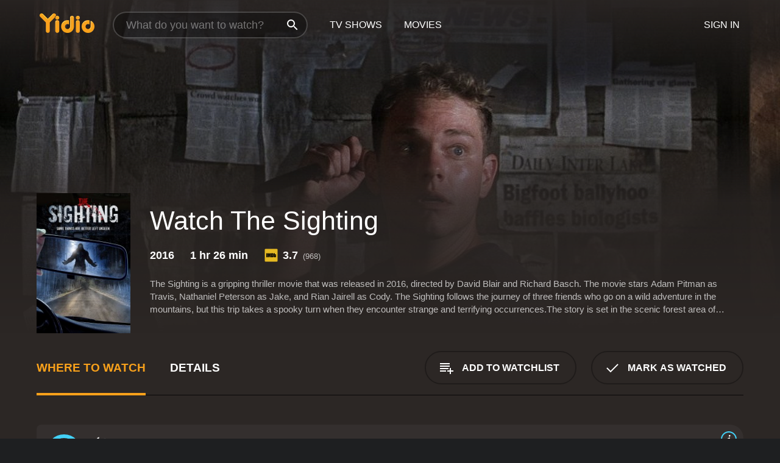

--- FILE ---
content_type: text/html; charset=UTF-8
request_url: https://www.yidio.com/movie/the-sighting/69114
body_size: 10142
content:
<!doctype html>
<html  lang="en" xmlns:og="http://opengraphprotocol.org/schema/" xmlns:fb="http://www.facebook.com/2008/fbml">
<head prefix="og: http://ogp.me/ns# fb: http://ogp.me/ns/fb# video: http://ogp.me/ns/video#">
<title>Watch  The Sighting Online | 2016 Movie | Yidio</title>
<meta charset="utf-8" />
<meta http-equiv="X-UA-Compatible" content="IE=edge,chrome=1" />
<meta name="description" content="Watch The Sighting Online. The Sighting the 2016 Movie, Trailers, Videos and more at Yidio." />
<meta name="viewport" content="width=device-width, initial-scale=1, minimum-scale=1" />

 
 


<link href="https://fonts.googleapis.com" rel="preconnect">

<link rel="icon" href="//cfm.yidio.com/favicon-16.png" sizes="16x16"/>
<link rel="icon" href="//cfm.yidio.com/favicon-32.png" sizes="32x32"/>
<link rel="icon" href="//cfm.yidio.com/favicon-96.png" sizes="96x96"/>
<link rel="icon" href="//cfm.yidio.com/favicon-128.png" sizes="128x128"/>
<link rel="icon" href="//cfm.yidio.com/favicon-192.png" sizes="192x192"/>
<link rel="icon" href="//cfm.yidio.com/favicon-228.png" sizes="228x228"/>
<link rel="shortcut icon" href="//cfm.yidio.com/favicon-196.png" sizes="196x196"/>
<link rel="apple-touch-icon" href="//cfm.yidio.com/favicon-152.png" sizes="152x152"/>
<link rel="apple-touch-icon" href="//cfm.yidio.com/favicon-180.png" sizes="180x180"/>

<link rel="alternate" href="android-app://com.yidio.androidapp/yidio/movie/69114" />
<link rel="alternate" href="ios-app://664306931/yidio/movie/69114" />


<link href="https://www.yidio.com/movie/the-sighting/69114" rel="canonical" />
<meta property="og:title" content="The Sighting"/> 
<meta property="og:url" content="https://www.yidio.com/movie/the-sighting/69114"/> 
<meta property="og:image" content="//cfm.yidio.com/images/movie/69114/poster-180x270.jpg"/> 
<meta property="fb:app_id" content="54975784392"/> 
<meta property="og:description" content="The Sighting is a gripping thriller movie that was released in 2016, directed by David Blair and Richard Basch. The movie stars Adam Pitman as Travis,..."/> 
<meta property="og:site_name" content="Yidio"/> 
<meta property="og:type" content="video.movie" /> 
<script async src="https://www.googletagmanager.com/gtag/js?id=G-6PLMJX58PB"></script>

<script>
    /* ==================
        Global variables
       ================== */

	
	var globals={};
    
	var page = 'redesign/movie';
	globals.page = 'redesign/movie';
	
	var _bt = '';
    var baseUrl = 'https://www.yidio.com/';
    var cdnBaseUrl = '//cfm.yidio.com/';
    var appUrl = 'yidio://top-picks';
    var country = 'US';
    var fbAppId = '';
    var fbAppPerms = 'email,public_profile';
    var premiumUser = '';
	var user_premium_channels  = [];
	var MAIN_RANDOM_VARIABLE = "";
	var overlay_timer = 1000;
	var overlay_position = 200;
	var new_question_ads = 0;
	var new_movie_ads = 0;
	var new_links_ads = 0;
	var new_show_dir_ads = 0;
	var new_movie_dir_ads = 0;
	var random_gv = '';
	var yzd = '792502033869';
	globals.header_t_source = '';
	globals.utm_source = '';
	globals.utm_medium = '';
	globals.utm_campaign = '';
	globals.utm_term = '';
	globals.utm_content = '';
	globals.pid = '';
	globals.title = 'The Sighting';
    
	
	var src_tt = '1';
	
	
			globals.contentId = "69114";
				globals.header_all_utm_params = '';
					globals.link_id = "69114";
		
					

    /* =============================
        Initialize Google Analytics
       ============================= */
	
    window.dataLayer = window.dataLayer || []; function gtag() {dataLayer.push(arguments);}
	
    gtag('js', new Date());
	gtag('config', 'G-6PLMJX58PB');
    
    /* ==================
        GA Error logging
       ================== */
    
	window.onerror = function(message, file, line, col, error) {
		var gaCategory = 'Errors';
		if (typeof page != 'undefined' && page != '') gaCategory = 'Errors (' + page + ')';
		
		var url = window.location.href;
		var gaLabel = '[URL]: ' + url;
		if (file != '' && file != url) gaLabel += ' [File]: ' + file;
		if (error != 'undefined' && error != null) label += ' [Trace]: ' + error.stack;
		gaLabel += ' [User Agent]: ' + navigator.userAgent;
		
		gtag('event', '(' + line + '): ' + message, { 'event_category': gaCategory, 'event_label': gaLabel });
		console.log('[Error]: ' + message + ' ' + gaLabel);
	}
	
	/* =======================
	    Initialize Optimizely
	   ======================= */
    
    window['optimizely'] = window['optimizely'] || [];
    
	/* ===============================
	    Handle in-source image errors
	   =============================== */
	
	const onImgError = (event) => {
		event.target.classList.add('error');
	};
	
	const onImgLoad = (event) => {
		event.target.classList.add('loaded');
	};
	
    
	
			globals.user_id = 0;
	</script>




<script defer src="//cfm.yidio.com/redesign/js/main.js?version=188" crossorigin="anonymous"></script>

	<script defer src="//cfm.yidio.com/redesign/js/detail.js?version=59" crossorigin="anonymous"></script>









	<style>

		/* ========
		    Global
		   ======== */
		
		* {
			transition: none;
		}
		
		h1, h2, h3, h4, p, blockquote, figure, ol, ul {
			margin: 0;
			padding: 0;
		}
		
		a {
			color: inherit;
			transition-duration: 0;
		}
		
		a:visited {
			color: inherit;
		}
		
		a:not(.border), button, .button {
			color: inherit;
		}
		
		
		img[data-src],
		img[onerror] {
			opacity: 0;
		}
		
		img[onerror].loaded {
			opacity: 1;
		}
		
		img {
			max-width: 100%;
			height: auto;
		}
		
		button {
			background: none;
			border: 0;
			border-color: rgba(0,0,0,0);
			font: inherit;
			padding: 0;
		}
		
		main {
			padding-top: 82px;
		}
		
		body {
			opacity: 0;
			font: 16px/1 'Open Sans', sans-serif;
			font-weight: 400;
			margin: 0;
		}
		
		header {
			position: fixed;
			z-index: 50;
			width: 100%;
			height: 82px;
			box-sizing: border-box;
			color: white;
		}
		
		header nav {
			position: absolute;
			width: 100%;
			height: 100%;
			box-sizing: border-box;
			padding: 0 47px;
		}
		
		header nav li {
			height: 100%;
			position: relative;
			float: left;
		}
		
		header nav a {
			display: block;
			text-transform: uppercase;
			text-align: center;
			line-height: 82px;
			padding: 0 18px;
		}
		
		header nav li.selected a {
			color: #f9a11b;
		}
		
		header nav .logo svg {
			margin-top: 23px;
		}
		
		header nav .search {
			width: 320px;
			padding: 19px 0;
			margin: 0 18px 0 12px;
		}
		
		header nav .search .icon {
			position: absolute;
			top: 29px;
			right: 13px;
			z-index: 20;
			width: 24px;
			height: 24px;
		}
		
		header nav .search input {
			width: 100%;
			height: 44px;
			border: 0;
			box-sizing: border-box;
			font-size: 110%;
			font-weight: 300;
			margin-bottom: 18px;
		}
		
		header nav .account {
			position: absolute;
			right: 0;
		}
		
		header nav .account li {
			float: right;
		}
		
		header nav li.sign-in {
			margin-right: 48px;
		}
		
		header nav a .border {
			display: inline;
			border: 2px solid #f9a11b;
			padding: 6px 16px;
		}
		
		@media only screen and (min-width: 1920px) {
			
			.main-wrapper {
				max-width: 1920px;
				margin: 0 auto;
			}
			
		}
		
	</style>




	
		<style>

			/* ==============
			    Detail Pages
			   ============== */
			
			body {
				color: white;
			}
			
			.masthead {
				display: flex;
				flex-direction: column;
				justify-content: flex-end;
				position: relative;
				overflow: hidden;
				margin-top: -82px;
				padding-top: 82px;
				box-sizing: border-box;
				height: 76vh;
				max-height: 56.25vw;
				min-height: 450px;
				font-size: 1.2vw;
				color: white;
			}
			
			.masthead .background {
				display: block;
				position: absolute;
				top: 0;
				left: 0;
				width: 100%;
				height: 100%;
			}
			
			.masthead .content {
				display: flex;
				align-items: center;
				z-index: 10;
				padding: 10vw 60px 0 60px;
			}
			
			.masthead .poster {
				position: relative;
				flex-shrink: 0;
				margin-right: 2.5vw;
				height: 18vw;
				width: 12vw;
			}
			
			.masthead .details {
				padding: 2vw 0;
			}
			
			.masthead .details h1 {
				font-size: 280%;
				font-weight: 400;
				margin-top: -0.3vw;
			}
			
			.masthead .details .tagline {
				font-size: 160%;
				font-weight: 300;
				font-style: italic;
				margin-top: 1vw;
			}
			
			.masthead .details .attributes {
				display: flex;
				align-items: center;
				font-size: 120%;
				font-weight: 700;
				margin-top: 1.9vw;
			}
			
			.masthead .details .attributes li {
				display: flex;
				align-items: center;
				margin-right: 2.1vw;
			}
			
			.masthead .details .attributes .icon {
				width: 1.7vw;
				height: 1.7vw;
				margin-right: 0.6vw;
			}
			
			.masthead .details .description {
				display: -webkit-box;
				-webkit-box-orient: vertical;
				line-height: 1.4em;
				max-height: 4.2em;
				color: rgba(255,255,255,0.7);
				overflow: hidden;
				margin-top: 2vw;
				text-overflow: ellipsis;
			}
			
			nav.page {
				display: flex;
				margin: 12px 60px 48px 60px;
				border-bottom: 1px solid rgba(0,0,0,0.8);
				padding: 19px 0;
			}
			
			nav.page > div {
				display: flex;
				margin: -20px;
			}
			
			nav.page label {
				display: flex;
				align-items: center;
				margin: 0 20px;
				font-weight: 600;
				text-transform: uppercase;
			}
			
			nav.page .sections label {
				font-size: 120%;
			}
			
			input[name=section] {
				display: none;
			}
			
			input[name=section]:nth-child(1):checked ~ nav.page .sections label:nth-child(1),
			input[name=section]:nth-child(2):checked ~ nav.page .sections label:nth-child(2),
			input[name=section]:nth-child(3):checked ~ nav.page .sections label:nth-child(3) {
				color: #f9a11b;
				box-shadow: inset 0 -4px #f9a11b;
			}
			
			nav.page .actions {
				margin-left: auto;
				margin-right: -12px;
			}
			
			nav.page .button.border {
				margin: 18px 12px;
			}
			
			.page-content {
				display: flex;
				margin: 48px 60px;
			}
			
			.button.border {
				display: flex;
				align-items: center;
				text-transform: uppercase;
				font-weight: 600;
				border: 2px solid rgba(0,0,0,0.3);
				padding: 0 1vw;
			}
			
			.button.border .icon {
				display: flex;
				align-items: center;
				justify-content: center;
				width: 4vw;
				height: 4vw;
			}
			
			.episodes .seasons span {
				border: 2px solid rgba(0,0,0,0.3);
			}
			
			.episodes .seasons input.unavailable + span {
				color: rgba(255,255,255,0.2);
				background: rgba(0,0,0,0.3);
				border-color: rgba(0,0,0,0);
			}
			
			.episodes .seasons input:checked + span {
				color: rgba(0,0,0,0.8);
				background: #f9a11b;
				border-color: #f9a11b;
				cursor: default;
			}
			
			/* Display ads */
			
			.tt.display ins {
				display: block;
			}
			
			@media only screen and (min-width: 1025px) {
				.page-content .column:nth-child(2) .tt.display ins {
					width: 300px;
				}
			}
			
			@media only screen and (min-width: 1440px) {
				
				.masthead {
					font-size: 1.1em;
				}
				
				.masthead .content {
					padding: 144px 60px 0 60px;
				}
				
				.masthead .poster {
					margin-right: 36px;
					height: 270px;
					width: 180px;
				}
				
				.masthead .details {
					padding: 16px 0;
				}
				
				.masthead .details h1 {
					margin-top: -8px;
				}
				
				.masthead .details .tagline {
					margin-top: 16px;
				}
				
				.masthead .details .attributes {
					margin-top: 28px;
				}
				
				.masthead .details .attributes li {
					margin-right: 32px;
				}
				
				.masthead .details .attributes .icon {
					width: 24px;
					height: 24px;
					margin-right: 8px;
				}
				
				.masthead .details .attributes .imdb .count {
					font-size: 70%;
					font-weight: 400;
				}
				
				.masthead .details .description {
					max-width: 1200px;
					margin-top: 26px;
				}
				
				.button.border {
					padding: 0 16px;
				}
				
				.button.border .icon {
					width: 48px;
					height: 48px;
				}
				
			}
			
			@media only screen and (min-width: 1920px) {
				
				.masthead {
					max-height: 960px;
				}
				
			}

		</style>
	


<link rel="preload" href="https://fonts.googleapis.com/css?family=Open+Sans:300,400,600,700" media="print" onload="this.media='all'">

<link rel="stylesheet" href="//cfm.yidio.com/redesign/css/main.css?version=89" media="print" onload="this.media='all'">

	<link rel="stylesheet" href="//cfm.yidio.com/redesign/css/detail.css?version=29" media="print" onload="this.media='all'">
	<link rel="stylesheet" href="//cfm.yidio.com/mobile/css/video-js.css?version=2" media="print" onload="this.media='all'">




 
	<script>
		// Display page content when last CSS is loaded

		var css = document.querySelectorAll('link[rel=stylesheet]');
		var count = css.length;
		var lastCSS = css[count - 1];

		lastCSS.addEventListener('load', function() {
			document.querySelector('body').classList.add('css-loaded');
		});
	</script>



</head>
<body class="movie" >
		
	

			<div class="main-wrapper">
			  	<header  class="transparent" >
                <nav>
					<ul class="main">
						<li class="logo"> 
							<a href="https://www.yidio.com/" title="Yidio">
								<img srcset="//cfm.yidio.com/redesign/img/logo-topnav-1x.png 1x, //cfm.yidio.com/redesign/img/logo-topnav-2x.png 2x" width="90" height="32" alt="Yidio" />
							</a>
						</li>
						                            <li class="search">
                                <div class="icon"></div>
                                <input type="text" autocomplete="off" placeholder="What do you want to watch?"/>
                            </li>
                            <li class="tv-shows">
                                <div class="highlight"></div>
                                <a href="https://www.yidio.com/tv-shows">TV Shows</a>
                            </li>
                            <li class="movies">
                                <div class="highlight"></div>
                                <a href="https://www.yidio.com/movies">Movies</a>
                            </li>
                           
					</ul>
					<ul class="account">
                   						<li class="sign-in">
							<div class="sign-in-link">Sign In</div>
						</li>
						                     
					</ul>
				</nav>
			</header>
			            <main>

        		<!-- For pure CSS page section selecting -->
		<input type="radio" id="where-to-watch" name="section" value="where-to-watch" checked>
				<input type="radio" id="details" name="section" value="details">		
		<div class="masthead">
			<div class="content">
				<div class="poster movie">
                					<img src="//cfm.yidio.com/images/movie/69114/poster-180x270.jpg" srcset="//cfm.yidio.com/images/movie/69114/poster-180x270.jpg 1x, //cfm.yidio.com/images/movie/69114/poster-360x540.jpg 2x" alt="The Sighting" crossOrigin="anonymous"/>
				                </div>
				<div class="details">
					<h1>Watch The Sighting</h1>
										                    <ul class="attributes">
												<li>2016</li>						<li>1 hr 26 min</li>						<li class="imdb">
							<svg class="icon" xmlns="http://www.w3.org/2000/svg" xmlns:xlink="http://www.w3.org/1999/xlink" width="24" height="24" viewBox="0 0 24 24"><path d="M0 0h24v24H0z" fill="rgba(0,0,0,0)"/><path d="M21.946.5H2.054A1.65 1.65 0 0 0 .501 2.029L.5 21.946a1.64 1.64 0 0 0 1.491 1.551.311.311 0 0 0 .043.003h19.932a.396.396 0 0 0 .042-.002 1.65 1.65 0 0 0 1.492-1.637V2.14A1.648 1.648 0 0 0 21.982.502L21.946.5z" fill="#e5b922"/><path d="M3.27 8.416h1.826v7.057H3.27zm5.7 0l-.42 3.3-.48-3.3H5.713v7.057H7.3l.006-4.66.67 4.66h1.138l.643-4.763v4.763h1.592V8.416zm5.213 7.057a5.116 5.116 0 0 0 .982-.071 1.18 1.18 0 0 0 .546-.254.924.924 0 0 0 .311-.5 5.645 5.645 0 0 0 .098-1.268v-2.475a8.333 8.333 0 0 0-.071-1.345 1.224 1.224 0 0 0-.3-.617 1.396 1.396 0 0 0-.715-.404 7.653 7.653 0 0 0-1.696-.123h-1.365v7.057zm.02-5.783a.273.273 0 0 1 .136.195 3.079 3.079 0 0 1 .033.617v2.736a2.347 2.347 0 0 1-.091.858c-.06.1-.22.163-.48.163V9.625a.839.839 0 0 1 .404.066zm2.535-1.274v7.057h1.645l.1-.448a1.528 1.528 0 0 0 .494.41 1.658 1.658 0 0 0 .649.13 1.209 1.209 0 0 0 .747-.227 1.007 1.007 0 0 0 .402-.539 4.108 4.108 0 0 0 .085-.943v-1.982a6.976 6.976 0 0 0-.033-.832.988.988 0 0 0-.163-.402.967.967 0 0 0-.409-.319 1.673 1.673 0 0 0-.631-.111 1.842 1.842 0 0 0-.656.123 1.556 1.556 0 0 0-.487.383v-2.3zm2.372 5.35a2.417 2.417 0 0 1-.052.643c-.032.1-.18.137-.292.137a.212.212 0 0 1-.214-.129 1.818 1.818 0 0 1-.058-.598v-1.87a2.042 2.042 0 0 1 .052-.598.204.204 0 0 1 .208-.117c.1 0 .26.04.298.137a1.775 1.775 0 0 1 .059.578z" fill="#010101"/></svg>
							<div class="score">3.7<span class="count">&nbsp;&nbsp;(968)</span></div>
						</li>											</ul>
                    										<div class="description">
						<div class="container"><p>The Sighting is a gripping thriller movie that was released in 2016, directed by David Blair and Richard Basch. The movie stars Adam Pitman as Travis, Nathaniel Peterson as Jake, and Rian Jairell as Cody. The Sighting follows the journey of three friends who go on a wild adventure in the mountains, but this trip takes a spooky turn when they encounter strange and terrifying occurrences.</p><p>The story is set in the scenic forest area of Mammoth Mountain in California, and the cinematography captures the natural beauty of the landscape. The film opens with Travis, Jake, and Cody embarking on a road trip to explore the mountain plains. A young couple, Max and Jenna, also joins the group, and they decide to camp in an isolated area. While on a hike in the woods, Max and Jenna suddenly disappear without a trace. Distressed and frightened, the group sets out to find them, but they soon discover some unsettling clues.</p><p>As they continue their search, Travis, a former G.I, begins to experience flashbacks of a traumatic incident in the military, which becomes one of the subplots of the movie. The tension steadily increases as the group encounters several eerie and mysterious entities in their journey. There are some unexplained physiological phenomena and ethereal elements that create a very creepy atmosphere.</p><p>The film's soundtrack is ominous and heightens the suspense in several scenes, leaving the viewers on the edge of their seats. The direction of the film is commendable, and the storytelling is tight, making it an engaging watch. The pacing is steady, and the flashbacks and events in the present timeline are well-knitted together.</p><p>The performances by the lead actors are noteworthy, notably Adam Pitman who delivers an intense portrayal of Travis, capturing the character's conflicted state of mind. Nathaniel Peterson is convincing in the role of Jake, a college student who is the comic relief in the group. Rian Jairell is compelling as Cody, the free-spirited and adventurous one. Together, their chemistry is excellent, and their camaraderie brings a lighthearted feel to the film.</p><p>One of the standout aspects of the movie is the impressive visual effects that are used to bring the supernatural creatures to life. The haunting creatures have some genuine jump scares, and the uncanny valley effect is well executed, making the scenes genuinely unnerving.</p><p>The Sighting is not just a horror movie, but it touches upon themes of trauma, friendship, and redemption. The film explores interesting questions on how the supernatural world can help humans dealing with their pain and memories. The movie touches on PTSD, with Travis's backstory, and while it doesn't go deep into the issue, it does bring another layer to the story.</p><p>Overall, The Sighting is a well-crafted horror-thriller, which will send chills down your spine. It keeps you guessing until the very end and is a testimony to the fact that a creepy atmosphere and effective storytelling can create an excellent horror movie. The film's minimalistic approach to storytelling and restrained use of visuals make it a unique entry in the genre.</p><p>In conclusion, The Sighting is a must-watch for fans of horror movies who are looking for a well-written, well-acted and well-executed movie with a lot of thrills and suspense.</p>
						<p>
                       	The Sighting is a 2016 horror movie with a runtime of 1 hour and 26 minutes. 
                        It has received mostly poor reviews from critics and viewers, who have given it an IMDb score of 3.7.                    	</p>						</div>
					</div>
									</div>
			</div>
			<div class="background ">				<img src="//cfm.yidio.com/images/movie/69114/backdrop-1280x720.jpg" width="100%" alt="The Sighting" crossOrigin="anonymous"/>			</div>
		</div>
		
		<nav class="page">
			<div class="sections">
				<label for="where-to-watch">Where to Watch</label>
								<label for="details">Details</label>			</div>
			<div class="actions">
				<button type="button" class="button border action watchlist" data-type="movie" data-id="69114">
					<div class="icon"></div>
					<div class="label">Add to Watchlist</div>
				</button>
				<button type="button" class="button border action watched" data-type="movie" data-id="69114">
					<div class="icon"></div>
					<div class="label">Mark as Watched</span>
				</button>
			</div>
		</nav>
		
		<div class="page-content">
			<div class="column">
				<section class="where-to-watch">
					
                    
					                    				<div class="sources movie">
			<a href="https://www.yidio.com/movie/the-sighting/69114/watch/1152401611?source_order=1&total_sources=19,4,287&ct=p3" target="_self" rel="nofollow" class="source provider-19" data-name="Apple TV Store" data-provider-id="19" data-provider-domain="itunes.com" data-signup-url="/outgoing/apple-deep?from=mobile&device=pc&ad_placement=source overlay&ad_placement=source overlay&source_order=1&total_sources=19,4,287" data-type="pay">
								<div class="play-circle" style="border-color:#43d1f7"></div>
								<div class="content">
								<div class="logo">
									<img class="primary" src="[data-uri]" data-src="//cfm.yidio.com/mobile/img/sources/19/logo-180h.png" alt="Apple TV Store"/>
									
								</div>
								<div class="label">Rent from $3.99 / Own from $4.99</div>
								</div>
								<button type="button" class="icons" aria-label="source info">
								<div class="icon info" style="border-color:#43d1f7"></div>
							</button>
							</a><a href="https://www.yidio.com/movie/the-sighting/69114/watch/1516615687?source_order=2&total_sources=19,4,287" target="_blank" rel="noopener nofollow" class="source provider-4" data-name="Google Play" data-provider-id="4" data-provider-domain="googleplay.com" data-signup-url="" data-type="pay">
								<div class="play-circle" style="border-color:#ef3b3c"></div>
								<div class="content">
								<div class="logo">
									<img class="primary" src="[data-uri]" data-src="//cfm.yidio.com/mobile/img/sources/4/logo-180h.png" alt="Google Play"/>
									
								</div>
								<div class="label">Rent or Own</div>
								</div>
								<button type="button" class="icons" aria-label="source info">
								<div class="icon info" style="border-color:#ef3b3c"></div>
							</button>
							</a><a href="https://www.yidio.com/movie/the-sighting/69114/watch/2018045467?source_order=3&total_sources=19,4,287" target="_blank" rel="noopener nofollow" class="source provider-287" data-name="YouTube VOD" data-provider-id="287" data-provider-domain="" data-signup-url="" data-type="pay">
								<div class="play-circle" style="border-color:#e52920"></div>
								<div class="content">
								<div class="logo">
									<img class="primary" src="[data-uri]" data-src="//cfm.yidio.com/mobile/img/sources/287/logo-180h.png" alt="YouTube VOD"/>
									
								</div>
								<div class="label">Rent or Own</div>
								</div>
								<button type="button" class="icons" aria-label="source info">
								<div class="icon info" style="border-color:#e52920"></div>
							</button>
							</a>
			</div>
                    				</section>
				                				<section class="details">
					                    <div class="description">
						<div class="name">Description</div>
						<div class="value"></div>
					</div>
												<div class="where-to-watch">
							<div class="name">Where to Watch The Sighting</div>
							<div class="value">
							The Sighting is available to watch, stream, download and buy on demand at Apple TV Store, Google Play and YouTube VOD. Some platforms allow you to rent The Sighting for a limited time or purchase the movie and download it to your device.							</div>
						</div>
											                    					<ul class="links">
						                        <li>
							<div class="name">Genres</div>
							<div class="value">
								<a href="https://www.yidio.com/movies/horror" title="Horror">Horror</a> 
							</div>
						</li>
                                                						<li>
							<div class="name">Cast</div>
							<div class="value">
								<div>Adam Pitman</div><div>Nathaniel Peterson</div><div>Rian Jairell</div>
							</div>
						</li>
                                                						<li>
							<div class="name">Director</div>
							<div class="value">
								<div>David Blair</div>
							</div>
						</li>
                        					</ul>
                    										<ul class="attributes">
						                        <li>
							<div class="name">Release Date</div>
							<div class="value">2016</div>
						</li>
                        						                        						<li>
							<div class="name">Runtime</div>
							<div class="value">1 hr 26 min</div>
						</li>
                                                						<li>
							<div class="name">Language</div>
							<div class="value">English</div>
						</li>
                                               						<li>
							<div class="name">IMDB Rating</div>
							<div class="value">3.7<span class="count">&nbsp;&nbsp;(968)</span></div>
						</li>
                        											</ul>
                    				</section>
                			</div>
            		</div>
				<div class="browse-sections recommendations">
			            <section>
				<div class="title">Stream Movies Like The Sighting</div>
				<div class="slideshow poster-slideshow">
					<a class="movie" href="https://www.yidio.com/movie/it/63837">
								<div class="poster"><img class="poster" loading="lazy" src="//cfm.yidio.com/images/movie/63837/poster-193x290.jpg" width="100%" alt=""></div>
								<div class="content"><div class="title">It</div></div>
							</a><a class="movie" href="https://www.yidio.com/movie/the-black-phone/234304">
								<div class="poster"><img class="poster" loading="lazy" src="//cfm.yidio.com/images/movie/234304/poster-193x290.jpg" width="100%" alt=""></div>
								<div class="content"><div class="title">The Black Phone</div></div>
							</a><a class="movie" href="https://www.yidio.com/movie/tyler-perrys-boo-a-madea-halloween/63120">
								<div class="poster"><img class="poster" loading="lazy" src="//cfm.yidio.com/images/movie/63120/poster-193x290.jpg" width="100%" alt=""></div>
								<div class="content"><div class="title">Tyler Perry's Boo! A Madea Halloween</div></div>
							</a><a class="movie" href="https://www.yidio.com/movie/krampus/56551">
								<div class="poster"><img class="poster" loading="lazy" src="//cfm.yidio.com/images/movie/56551/poster-193x290.jpg" width="100%" alt=""></div>
								<div class="content"><div class="title">Krampus</div></div>
							</a><a class="movie" href="https://www.yidio.com/movie/sinners/255348">
								<div class="poster"><img class="poster" loading="lazy" src="//cfm.yidio.com/images/movie/255348/poster-193x290.jpg" width="100%" alt=""></div>
								<div class="content"><div class="title">Sinners</div></div>
							</a><a class="movie" href="https://www.yidio.com/movie/it-chapter-two/148869">
								<div class="poster"><img class="poster" loading="lazy" src="//cfm.yidio.com/images/movie/148869/poster-193x290.jpg" width="100%" alt=""></div>
								<div class="content"><div class="title">It: Chapter Two</div></div>
							</a><a class="movie" href="https://www.yidio.com/movie/scream/14985">
								<div class="poster"><img class="poster" loading="lazy" src="//cfm.yidio.com/images/movie/14985/poster-193x290.jpg" width="100%" alt=""></div>
								<div class="content"><div class="title">Scream</div></div>
							</a><a class="movie" href="https://www.yidio.com/movie/five-nights-at-freddys-2/255918">
								<div class="poster"><img class="poster" loading="lazy" src="//cfm.yidio.com/images/movie/255918/poster-193x290.jpg" width="100%" alt=""></div>
								<div class="content"><div class="title">Five Nights at Freddy's 2</div></div>
							</a><a class="movie" href="https://www.yidio.com/movie/the-conjuring/39327">
								<div class="poster"><img class="poster" loading="lazy" src="//cfm.yidio.com/images/movie/39327/poster-193x290.jpg" width="100%" alt=""></div>
								<div class="content"><div class="title">The Conjuring</div></div>
							</a><a class="movie" href="https://www.yidio.com/movie/the-shining/7468">
								<div class="poster"><img class="poster" loading="lazy" src="//cfm.yidio.com/images/movie/7468/poster-193x290.jpg" width="100%" alt=""></div>
								<div class="content"><div class="title">The Shining</div></div>
							</a>
				</div>
			</section>
						            <section><div class="title">Top Movies</div>
						<div class="slideshow poster-slideshow">
						<a class="movie" href="https://www.yidio.com/movie/twilight/29116">
								<div class="poster"><img class="poster" loading="lazy" src="//cfm.yidio.com/images/movie/29116/poster-193x290.jpg" width="100%" alt=""></div>
								<div class="content"><div class="title">Twilight</div></div>
							</a><a class="movie" href="https://www.yidio.com/movie/john-wick/46767">
								<div class="poster"><img class="poster" loading="lazy" src="//cfm.yidio.com/images/movie/46767/poster-193x290.jpg" width="100%" alt=""></div>
								<div class="content"><div class="title">John Wick</div></div>
							</a><a class="movie" href="https://www.yidio.com/movie/how-the-grinch-stole-christmas/62432">
								<div class="poster"><img class="poster" loading="lazy" src="//cfm.yidio.com/images/movie/62432/poster-193x290.jpg" width="100%" alt=""></div>
								<div class="content"><div class="title">How the Grinch Stole Christmas</div></div>
							</a><a class="movie" href="https://www.yidio.com/movie/titanic/15722">
								<div class="poster"><img class="poster" loading="lazy" src="//cfm.yidio.com/images/movie/15722/poster-193x290.jpg" width="100%" alt=""></div>
								<div class="content"><div class="title">Titanic</div></div>
							</a><a class="movie" href="https://www.yidio.com/movie/harry-potter-and-the-sorcerers-stone/18564">
								<div class="poster"><img class="poster" loading="lazy" src="//cfm.yidio.com/images/movie/18564/poster-193x290.jpg" width="100%" alt=""></div>
								<div class="content"><div class="title">Harry Potter and the Sorcerer's Stone</div></div>
							</a><a class="movie" href="https://www.yidio.com/movie/the-housemaid/31437">
								<div class="poster"><img class="poster" loading="lazy" src="//cfm.yidio.com/images/movie/31437/poster-193x290.jpg" width="100%" alt=""></div>
								<div class="content"><div class="title">The Housemaid</div></div>
							</a><a class="movie" href="https://www.yidio.com/movie/mean-girls/22118">
								<div class="poster"><img class="poster" loading="lazy" src="//cfm.yidio.com/images/movie/22118/poster-193x290.jpg" width="100%" alt=""></div>
								<div class="content"><div class="title">Mean Girls</div></div>
							</a><a class="movie" href="https://www.yidio.com/movie/it/63837">
								<div class="poster"><img class="poster" loading="lazy" src="//cfm.yidio.com/images/movie/63837/poster-193x290.jpg" width="100%" alt=""></div>
								<div class="content"><div class="title">It</div></div>
							</a><a class="movie" href="https://www.yidio.com/movie/the-sound-of-music/1850">
								<div class="poster"><img class="poster" loading="lazy" src="//cfm.yidio.com/images/movie/1850/poster-193x290.jpg" width="100%" alt=""></div>
								<div class="content"><div class="title">The Sound of Music</div></div>
							</a><a class="movie" href="https://www.yidio.com/movie/uncut-gems/211660">
								<div class="poster"><img class="poster" loading="lazy" src="//cfm.yidio.com/images/movie/211660/poster-193x290.jpg" width="100%" alt=""></div>
								<div class="content"><div class="title">Uncut Gems</div></div>
							</a><a class="movie" href="https://www.yidio.com/movie/the-hunger-games/32213">
								<div class="poster"><img class="poster" loading="lazy" src="//cfm.yidio.com/images/movie/32213/poster-193x290.jpg" width="100%" alt=""></div>
								<div class="content"><div class="title">The Hunger Games</div></div>
							</a><a class="movie" href="https://www.yidio.com/movie/torn-from-her-arms/232267">
								<div class="poster"><img class="poster" loading="lazy" src="//cfm.yidio.com/images/movie/232267/poster-193x290.jpg" width="100%" alt=""></div>
								<div class="content"><div class="title">Torn From Her Arms</div></div>
							</a>
						</div></section><section><div class="title">Also directed by David Blair</div>
						<div class="slideshow poster-slideshow">
						<a class="movie" href="https://www.yidio.com/movie/mission-of-honor/189337">
								<div class="poster"><img class="poster" loading="lazy" src="//cfm.yidio.com/images/movie/189337/poster-193x290.jpg" width="100%" alt=""></div>
								<div class="content"><div class="title">Mission Of Honor</div></div>
							</a><a class="movie" href="https://www.yidio.com/movie/the-suspicions-of-mr-whicher-beyond-the-pale/220083">
								<div class="poster"><img class="poster" loading="lazy" src="//cfm.yidio.com/images/movie/220083/poster-193x290.jpg" width="100%" alt=""></div>
								<div class="content"><div class="title">The Suspicions Of Mr. Whicher: Beyond The Pale</div></div>
							</a><a class="movie" href="https://www.yidio.com/movie/reg/133043">
								<div class="poster"><img class="poster" loading="lazy" src="//cfm.yidio.com/images/movie/133043/poster-193x290.jpg" width="100%" alt=""></div>
								<div class="content"><div class="title">Reg</div></div>
							</a><a class="movie" href="https://www.yidio.com/movie/common/53114">
								<div class="poster"><img class="poster" loading="lazy" src="//cfm.yidio.com/images/movie/53114/poster-193x290.jpg" width="100%" alt=""></div>
								<div class="content"><div class="title">Common</div></div>
							</a><a class="movie" href="https://www.yidio.com/movie/best-laid-plans/37368">
								<div class="poster"><img class="poster" loading="lazy" src="//cfm.yidio.com/images/movie/37368/poster-193x290.jpg" width="100%" alt=""></div>
								<div class="content"><div class="title">Best Laid Plans</div></div>
							</a><a class="movie" href="https://www.yidio.com/movie/the-triangle/69147">
								<div class="poster"><img class="poster" loading="lazy" src="//cfm.yidio.com/images/movie/69147/poster-193x290.jpg" width="100%" alt=""></div>
								<div class="content"><div class="title">The Triangle</div></div>
							</a><a class="movie" href="https://www.yidio.com/movie/away/178844">
								<div class="poster"><img class="poster" loading="lazy" src="//cfm.yidio.com/images/movie/178844/poster-193x290.jpg" width="100%" alt=""></div>
								<div class="content"><div class="title">Away</div></div>
							</a><a class="movie" href="https://www.yidio.com/movie/wax-or-the-discovery-of-television-among-the-bees/12253">
								<div class="poster"><img class="poster" loading="lazy" src="//cfm.yidio.com/images/movie/12253/poster-193x290.jpg" width="100%" alt=""></div>
								<div class="content"><div class="title">Wax or the Discovery of Television Among the Bees</div></div>
							</a><a class="movie" href="https://www.yidio.com/movie/whatever-love-means/204197">
								<div class="poster"><img class="poster" loading="lazy" src="//cfm.yidio.com/images/movie/204197/poster-193x290.jpg" width="100%" alt=""></div>
								<div class="content"><div class="title">Whatever Love Means</div></div>
							</a>
						</div></section>
		</div>
        </main>
        <footer>
      <div class="links">
        <nav class="main">
          <ul class="first-line">
            <li><a href="https://www.yidio.com/">Home</a></li>
            <li><a href="https://www.yidio.com/tv-shows">Top Shows</a></li>
            <li><a href="https://www.yidio.com/movies">Top Movies</a></li>
            <li><a href="https://help.yidio.com/support/home" rel="noopener noreferrer">Help</a></li>
            <li><a href="https://www.yidio.com/app/">Download App</a></li>
            <li><a href="https://www.yidio.com/aboutus">About</a></li>	
            <li><a href="https://www.yidio.com/jobs">Careers</a></li>
          </ul>
          <ul class="second-line">
            <li><span>&copy; 2026 Yidio LLC</span></li>
            <li><a href="https://www.yidio.com/privacy">Privacy Policy</a></li>
            <li><a href="https://www.yidio.com/tos">Terms of Use</a></li>
            <li><a href="https://www.yidio.com/tos#copyright">DMCA</a></li>
          </ul>
        </nav>
        <nav class="social">
          <ul>
            <li><a class="facebook" title="Facebook" href="https://www.facebook.com/Yidio" target="_blank" rel="noopener noreferrer"></a></li>
            <li><a class="twitter" title="Twitter" href="https://twitter.com/yidio" target="_blank" rel="noopener noreferrer"></a></li>
          </ul>
        </nav>
      </div>
    </footer>
        
    </div>
    
        
    <script type="application/ld+json">
{
  "@context": "http://schema.org",
  "@type": "Movie",
  "name": "The Sighting",
  "url": "https://www.yidio.com/movie/the-sighting/69114",
  "image": "https://cfm.yidio.com/images/movie/69114/poster-180x270.jpg",
  "description": "The Sighting is a gripping thriller movie that was released in 2016, directed by David Blair and Richard Basch. The movie stars Adam Pitman as Travis, Nathaniel Peterson as Jake, and Rian Jairell as Cody. The Sighting follows the journey of three friends who go on a wild adventure in the mountains, but this trip takes a spooky turn when they encounter strange and terrifying occurrences.The story is set in the scenic forest area of Mammoth Mountain in California, and the cinematography captures the natural beauty of the landscape. The film opens with Travis, Jake, and Cody embarking on a road trip to explore the mountain plains. A young couple, Max and Jenna, also joins the group, and they decide to camp in an isolated area. While on a hike in the woods, Max and Jenna suddenly disappear without a trace. Distressed and frightened, the group sets out to find them, but they soon discover some unsettling clues.As they continue their search, Travis, a former G.I, begins to experience flashbacks of a traumatic incident in the military, which becomes one of the subplots of the movie. The tension steadily increases as the group encounters several eerie and mysterious entities in their journey. There are some unexplained physiological phenomena and ethereal elements that create a very creepy atmosphere.The film's soundtrack is ominous and heightens the suspense in several scenes, leaving the viewers on the edge of their seats. The direction of the film is commendable, and the storytelling is tight, making it an engaging watch. The pacing is steady, and the flashbacks and events in the present timeline are well-knitted together.The performances by the lead actors are noteworthy, notably Adam Pitman who delivers an intense portrayal of Travis, capturing the character's conflicted state of mind. Nathaniel Peterson is convincing in the role of Jake, a college student who is the comic relief in the group. Rian Jairell is compelling as Cody, the free-spirited and adventurous one. Together, their chemistry is excellent, and their camaraderie brings a lighthearted feel to the film.One of the standout aspects of the movie is the impressive visual effects that are used to bring the supernatural creatures to life. The haunting creatures have some genuine jump scares, and the uncanny valley effect is well executed, making the scenes genuinely unnerving.The Sighting is not just a horror movie, but it touches upon themes of trauma, friendship, and redemption. The film explores interesting questions on how the supernatural world can help humans dealing with their pain and memories. The movie touches on PTSD, with Travis's backstory, and while it doesn't go deep into the issue, it does bring another layer to the story.Overall, The Sighting is a well-crafted horror-thriller, which will send chills down your spine. It keeps you guessing until the very end and is a testimony to the fact that a creepy atmosphere and effective storytelling can create an excellent horror movie. The film's minimalistic approach to storytelling and restrained use of visuals make it a unique entry in the genre.In conclusion, The Sighting is a must-watch for fans of horror movies who are looking for a well-written, well-acted and well-executed movie with a lot of thrills and suspense.",
  "dateCreated": "2016"
  ,"genre":["Horror"]
  ,"contentRating": "",
  "duration": "1 hr 26 min",
  "inLanguage": "English"
  ,"aggregateRating":[{
  	"@type":"AggregateRating",
		"ratingCount": "968",
		"ratingValue":	"3.7",
		"bestRating": "10",
		"worstRating": "0"	
  }]
  ,"actor": [{"@type":"Person","name": "Adam Pitman"},{"@type":"Person","name": " Nathaniel Peterson"},{"@type":"Person","name": " Rian Jairell"}]
  ,"productionCompany": [{"@type":"Organization","name": ""}]
  ,"director": [{"@type":"Person","name": "David Blair"}]
  
  
}
</script>
    <script type="application/ld+json">
{
"@context": "https://schema.org",
"@type": "BreadcrumbList",
"itemListElement": [{
"@type": "ListItem",
"position": 1,
"item": {
"@id": "https://www.yidio.com/",
"name": "Home"
}
},{
"@type": "ListItem",
"position": 2,
"item": {
"@id": "https://www.yidio.com/movies/",
"name": "Movies"
}
},{
"@type": "ListItem",
"position": 3,
"item": {
"name": "The Sighting"
}
}]
}
</script>
     
    <!-- Facebook Pixel Code -->
    <script>
    !function(f,b,e,v,n,t,s){if(f.fbq)return;n=f.fbq=function(){n.callMethod?
    n.callMethod.apply(n,arguments):n.queue.push(arguments)};if(!f._fbq)f._fbq=n;
    n.push=n;n.loaded=!0;n.version='2.0';n.queue=[];t=b.createElement(e);t.async=!0;
    t.src=v;s=b.getElementsByTagName(e)[0];s.parentNode.insertBefore(t,s)}(window,
    document,'script','https://connect.facebook.net/en_US/fbevents.js');
    fbq('init', '772716306073427'); // Insert your pixel ID here.
    fbq('track', 'PageView');
    </script>
    <noscript><img height="1" width="1" style="display:none"
    src="https://www.facebook.com/tr?id=772716306073427&ev=PageView&noscript=1"
    /></noscript>
    <!-- DO NOT MODIFY -->
    <!-- End Facebook Pixel Code -->
    
          
        <!-- Reddit Pixel -->
        <script>
        !function(w,d){if(!w.rdt){var p=w.rdt=function(){p.sendEvent?p.sendEvent.apply(p,arguments):p.callQueue.push(arguments)};p.callQueue=[];var t=d.createElement("script");t.src="https://www.redditstatic.com/ads/pixel.js",t.async=!0;var s=d.getElementsByTagName("script")[0];s.parentNode.insertBefore(t,s)}}(window,document);rdt('init','t2_g3y337j');rdt('track', 'PageVisit');
        </script>
        <!-- DO NOT MODIFY UNLESS TO REPLACE A USER IDENTIFIER -->
        <!-- End Reddit Pixel -->
      
        </body>
</html>
